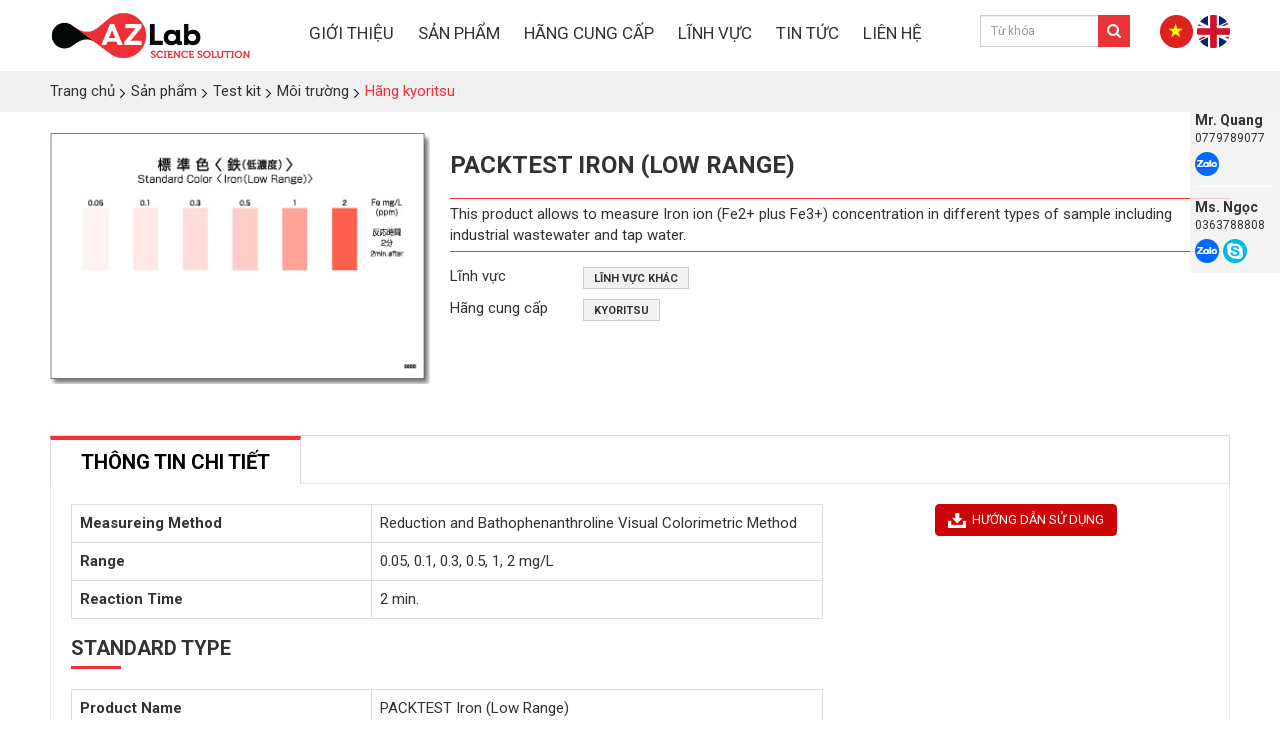

--- FILE ---
content_type: text/html; charset=utf-8
request_url: https://azlab.vn/vi/shops/hang-kyoritsu/packtest-iron-low-range-cai.html
body_size: 8103
content:
<!DOCTYPE html>
<html lang="vi" xmlns="http://www.w3.org/1999/xhtml" prefix="og: http://ogp.me/ns#">
    <head>
<title>PACKTEST Iron &#40;Low Range&#41;</title>
<meta name="description" content="This product allows to measure Iron ion &#40;Fe2+&amp;nbsp;plus Fe3+&#41; concentration in different types of sample including industrial wastewater and tap water." />
<meta name="author" content="AZ LAB (Science Solution)" />
<meta name="copyright" content="AZ LAB (Science Solution) &#91;hotro@ngoisaoso.vn&#93;" />
<meta name="robots" content="index, archive, follow, noodp" />
<meta name="googlebot" content="index,archive,follow,noodp" />
<meta name="msnbot" content="all,index,follow" />
<meta name="generator" content="NSS CMS v2.0" />
<meta name="viewport" content="width=device-width, initial-scale=1" />
<meta http-equiv="content-type" content="text/html; charset=utf-8" />
<meta property="og:title" content="PACKTEST Iron &#40;Low Range&#41;" />
<meta property="og:type" content="website" />
<meta property="og:description" content="This product allows to measure Iron ion &#40;Fe2+&amp;nbsp;plus Fe3+&#41; concentration in different types of sample including industrial wastewater and tap water." />
<meta property="og:site_name" content="AZ LAB &#40;Science Solution&#41;" />
<meta property="og:image" content="https://azlab.vn/uploads/shops/2019_05/fed.jpg" />
<meta property="og:url" content="https://azlab.vn/vi/shops/hang-kyoritsu/packtest-iron-low-range-cai.html" />
<link rel="shortcut icon" href="/uploads/favicon_1.png">
<link rel="canonical" href="https://azlab.vn/vi/shops/hang-kyoritsu/packtest-iron-low-range-cai.html">
<link rel="StyleSheet" href="/themes/default/css/font-awesome.min.css">
<link rel="StyleSheet" href="/themes/ngoisaoso/css/bootstrap.min.css">
<link rel="StyleSheet" href="/themes/ngoisaoso/css/style.css">
<link rel="StyleSheet" href="/themes/ngoisaoso/css/style.responsive.css">
<link rel="StyleSheet" href="/themes/ngoisaoso/css/shops.css">
<link rel="StyleSheet" href="/themes/ngoisaoso/css/hover-min.css">
<link rel="StyleSheet" href="/themes/ngoisaoso/css/animate.min.css">
<link rel="StyleSheet" href="/themes/ngoisaoso/blocks/global.block_facebook_like_box.css">
<link rel="StyleSheet" href="/themes/ngoisaoso/blocks/global.contact_staff.css">
<link rel="stylesheet" href="/themes/ngoisaoso/js/fancybox/source/jquery.fancybox.css?v=2.1.5" type="text/css" media="screen" />
<link href="/themes/ngoisaoso/js/smartmenus/css/sm-core-css.css" rel="stylesheet">
<link href="/themes/ngoisaoso/js/smartmenus/css/sm-blue/sm-blue.css" rel="stylesheet">
<link href="/themes/ngoisaoso/js/smartmenus/addons/bootstrap/jquery.smartmenus.bootstrap.css" rel="stylesheet">
<style type="text/css">
	.bl_fsearch {
		position: relative;
		margin: 0 auto 10px;
		padding: 0;
	}
	.bl_fsearch .form-group {
		position: relative;
		margin: 0;
		padding: 0;
	}
	.bl_fsearch select, .bl_fsearch input {
		padding: 0 10px;
		height: 32px;
		-webkit-border-radius: 0px;
		-moz-border-radius: 0px;
		border-radius: 0px;
	}
	.bl_fsearch button {
		position: absolute;
		top: 0;
		right: 0;
		background: #ec3137;
		border: 0 none;
		color: #fff;
		padding: 0px;
		height: 32px;
		width: 32px;
		line-height: 32px;
	}
	.bl_fsearch .menu_user {
		position: relative;
		width: 100%;
		margin: 6px 0 0;
		padding: 0;
	}
	.bl_fsearch .menu_user a {
		position: relative;
		width: 100%;
		margin: 0;
		padding: 0 5px;
		color: #213d7c;
		line-height: 20px;
		border-right: 1px solid #333;
	}
	.bl_fsearch .menu_user a:last-child {
		border-right: 0;
	}
</style>
    </head>
    <body>

<noscript>
	<div class="alert alert-danger">
		Trình duyệt của bạn đã tắt chức năng hỗ trợ JavaScript.<br />Website chỉ làm việc khi bạn bật nó trở lại.!
	</div>
</noscript>
<header>
	<div class="container">
		<div class="logo">
			<a title="AZ LAB &#40;Science Solution&#41;" href="/vi/"><img src="/uploads/news/topics/logo.png" width="700" height="179" alt="AZ LAB &#40;Science Solution&#41;" /></a>
		</div>
		<div class="headermenu">
<div class="navbar" role="navigation">
    <div class="navbar-header">
        <button type="button" class="navbar-toggle" data-toggle="collapse" data-target=".navbar-collapse">
            <span class="sr-only">Toggle navigation</span>
            <span class="icon-bar"></span>
            <span class="icon-bar"></span>
            <span class="icon-bar"></span>
        </button>
    </div>
    <div class="navbar-collapse collapse">
        <ul id="main-menu" class="sm sm-blue">
            <li  class="" >
                <a  href="/vi/gioi-thieu/" title="GIỚI THIỆU"  >GIỚI THIỆU</a>
            </li>
            <li  class="  dropdown">
                <a  href="/vi/shops/" title="SẢN PHẨM"  class="has-submenu">SẢN PHẨM</a>
<ul>
    <!--<li class="s_description">
        SẢN PHẨM
    </li>-->
    <li>
        <a href="/vi/shops/test-kit/" title="Test kit" >Test kit</a>
    </li>
    <li>
        <a href="/vi/shops/vat-tu-tieu-hao/" title="Vật tư tiêu hao" >Vật tư tiêu hao</a>
<ul>
    <li>
        <a href="/vi/shops/dia-compact-dry/" title="Đĩa compact dry" >Đĩa compact dry</a>
    </li>
    <li>
        <a href="/vi/shops/dung-cu-thuy-tinh-nhua/" title="Dụng cụ thủy tinh, nhựa" >Dụng cụ thủy tinh, nhựa</a>
    </li>
    <li>
        <a href="/vi/shops/giay-loc/" title="Giấy lọc" >Giấy lọc</a>
    </li>
    <li>
        <a href="/vi/shops/que-test-protein-be-mat/" title="Que test protein bề mặt" >Que test protein bề mặt</a>
    </li>
    <li>
        <a href="/vi/shops/vat-tu-khac/" title="Vật tư khác" >Vật tư khác</a>
    </li>
</ul>
    </li>
    <li>
        <a href="/vi/shops/thiet-bi-co-ban/" title="Thiết bị cơ bản" >Thiết bị cơ bản</a>
<ul>
    <li>
        <a href="/vi/shops/noi-hap/" title="Nồi hấp" >Nồi hấp</a>
    </li>
    <li>
        <a href="/vi/shops/tu-am-tu-say/" title="Tủ ấm, tủ sấy" >Tủ ấm, tủ sấy</a>
    </li>
    <li>
        <a href="/vi/shops/may-khuay-tu/" title="Máy khuấy từ" >Máy khuấy từ</a>
    </li>
    <li>
        <a href="/vi/shops/may-lac/" title="Máy lắc" >Máy lắc</a>
    </li>
    <li>
        <a href="/vi/shops/may-dong-hoa/" title="Máy đồng hóa" >Máy đồng hóa</a>
    </li>
    <li>
        <a href="/vi/shops/can-dien-tu/" title="Cân điện tử" >Cân điện tử</a>
    </li>
    <li>
        <a href="/vi/shops/thiet-bi-khac/" title="Thiết bị khác" >Thiết bị khác</a>
    </li>
</ul>
    </li>
    <li>
        <a href="/vi/shops/thiet-bi-chuyen-dung/" title="Thiết bị chuyên dụng" >Thiết bị chuyên dụng</a>
<ul>
    <li>
        <a href="/vi/shops/thiet-bi-chuyen-dung-thuc-pham/" title="Thực phẩm" >Thực phẩm</a>
    </li>
    <li>
        <a href="/vi/shops/thiet-bi-chuyen-dung-thuy-san/" title="Thủy sản" >Thủy sản</a>
    </li>
    <li>
        <a href="/vi/shops/thiet-bi-chuyen-dung-moi-truong/" title="Môi trường" >Môi trường</a>
    </li>
    <li>
        <a href="/vi/shops/thiet-bi-chuyen-dung-nong-nghiep/" title="Nông nghiệp" >Nông nghiệp</a>
    </li>
    <li>
        <a href="/vi/shops/thiet-bi-chuyen-dung-linh-vuc-khac/" title="Lĩnh vực khác" >Lĩnh vực khác</a>
    </li>
</ul>
    </li>
    <li>
        <a href="/vi/shops/hoa-chat/" title="Hóa chất" >Hóa chất</a>
<ul>
    <li>
        <a href="/vi/shops/hoa-chat-phan-tich/" title="Hóa chất phân tích" >Hóa chất phân tích</a>
    </li>
    <li>
        <a href="/vi/shops/hoa-chat-khac/" title="Hóa chất khác" >Hóa chất khác</a>
    </li>
</ul>
    </li>
    <li>
        <a href="/vi/shops/goi-giai-phap/" title="Gói giải pháp" >Gói giải pháp</a>
    </li>
</ul>
            </li>
            <li  class="" >
                <a  href="/vi/shops/group/hang-cung-cap/" title="HÃNG CUNG CẤP"  >HÃNG CUNG CẤP</a>
            </li>
            <li  class="" >
                <a  href="/vi/shops/group/linh-vuc/" title="LĨNH VỰC"  >LĨNH VỰC</a>
            </li>
            <li  class="" >
                <a  href="/vi/news/" title="TIN TỨC"  >TIN TỨC</a>
            </li>
            <li  class="" >
                <a  href="/vi/contact/" title="LIÊN HỆ"  >LIÊN HỆ</a>
            </li>
        </ul>
    </div>
</div>
<!-- SmartMenus jQuery init -->
		</div>
		<div class="headersearch">
<div class="bl_fsearch hidden-xs">
	<form id="search_form_shops" action="/" method="get" role="form" name="frm_search" onsubmit="return onsubmitsearch();">
		<div class="form-group hidden">
			<select name="cata" id="cata" class="form-control input-sm">
				<option value="0">Danh mục</option>
				<option  value="6">Test kit</option>
				<option  value="2">&nbsp;&nbsp;&nbsp;&nbsp;&nbsp;&nbsp;&nbsp;Thủy sản</option>
				<option  value="30">&nbsp;&nbsp;&nbsp;&nbsp;&nbsp;&nbsp;&nbsp;&nbsp;&nbsp;&nbsp;Histamine test</option>
				<option  value="32">&nbsp;&nbsp;&nbsp;&nbsp;&nbsp;&nbsp;&nbsp;&nbsp;&nbsp;&nbsp;Dị ứng</option>
				<option  value="31">&nbsp;&nbsp;&nbsp;&nbsp;&nbsp;&nbsp;&nbsp;&nbsp;&nbsp;&nbsp;Kháng sinh</option>
				<option  value="33">&nbsp;&nbsp;&nbsp;&nbsp;&nbsp;&nbsp;&nbsp;&nbsp;&nbsp;&nbsp;Que test vệ sinh bề mặt</option>
				<option  value="37">&nbsp;&nbsp;&nbsp;&nbsp;&nbsp;&nbsp;&nbsp;Thực phẩm</option>
				<option  value="1">&nbsp;&nbsp;&nbsp;&nbsp;&nbsp;&nbsp;&nbsp;&nbsp;&nbsp;&nbsp;Test Dị ứng</option>
				<option  value="38">&nbsp;&nbsp;&nbsp;&nbsp;&nbsp;&nbsp;&nbsp;&nbsp;&nbsp;&nbsp;Test Histamine &#40;nước mắm, rượu,..&#41;</option>
				<option  value="39">&nbsp;&nbsp;&nbsp;&nbsp;&nbsp;&nbsp;&nbsp;&nbsp;&nbsp;&nbsp;Test vệ sinh bề mặt</option>
				<option  value="41">&nbsp;&nbsp;&nbsp;&nbsp;&nbsp;&nbsp;&nbsp;&nbsp;&nbsp;&nbsp;Test dư lượng kháng sinh</option>
				<option  value="42">&nbsp;&nbsp;&nbsp;&nbsp;&nbsp;&nbsp;&nbsp;&nbsp;&nbsp;&nbsp;Test định danh vi sinh</option>
				<option  value="3">&nbsp;&nbsp;&nbsp;&nbsp;&nbsp;&nbsp;&nbsp;Môi trường</option>
				<option selected="selected" value="34">&nbsp;&nbsp;&nbsp;&nbsp;&nbsp;&nbsp;&nbsp;&nbsp;&nbsp;&nbsp;Hãng kyoritsu</option>
				<option  value="35">&nbsp;&nbsp;&nbsp;&nbsp;&nbsp;&nbsp;&nbsp;&nbsp;&nbsp;&nbsp;Các hãng khác</option>
				<option  value="4">&nbsp;&nbsp;&nbsp;&nbsp;&nbsp;&nbsp;&nbsp;Nông nghiệp</option>
				<option  value="5">&nbsp;&nbsp;&nbsp;&nbsp;&nbsp;&nbsp;&nbsp;Lĩnh vực khác</option>
				<option  value="7">Vật tư tiêu hao</option>
				<option  value="8">&nbsp;&nbsp;&nbsp;&nbsp;&nbsp;&nbsp;&nbsp;Đĩa compact dry</option>
				<option  value="9">&nbsp;&nbsp;&nbsp;&nbsp;&nbsp;&nbsp;&nbsp;Dụng cụ thủy tinh, nhựa</option>
				<option  value="10">&nbsp;&nbsp;&nbsp;&nbsp;&nbsp;&nbsp;&nbsp;Giấy lọc</option>
				<option  value="11">&nbsp;&nbsp;&nbsp;&nbsp;&nbsp;&nbsp;&nbsp;Que test protein bề mặt</option>
				<option  value="12">&nbsp;&nbsp;&nbsp;&nbsp;&nbsp;&nbsp;&nbsp;Vật tư khác</option>
				<option  value="13">Thiết bị cơ bản</option>
				<option  value="14">&nbsp;&nbsp;&nbsp;&nbsp;&nbsp;&nbsp;&nbsp;Nồi hấp</option>
				<option  value="15">&nbsp;&nbsp;&nbsp;&nbsp;&nbsp;&nbsp;&nbsp;Tủ ấm, tủ sấy</option>
				<option  value="16">&nbsp;&nbsp;&nbsp;&nbsp;&nbsp;&nbsp;&nbsp;Máy khuấy từ</option>
				<option  value="17">&nbsp;&nbsp;&nbsp;&nbsp;&nbsp;&nbsp;&nbsp;Máy lắc</option>
				<option  value="18">&nbsp;&nbsp;&nbsp;&nbsp;&nbsp;&nbsp;&nbsp;Máy đồng hóa</option>
				<option  value="19">&nbsp;&nbsp;&nbsp;&nbsp;&nbsp;&nbsp;&nbsp;Cân điện tử</option>
				<option  value="43">&nbsp;&nbsp;&nbsp;&nbsp;&nbsp;&nbsp;&nbsp;Kính hiển vi</option>
				<option  value="44">&nbsp;&nbsp;&nbsp;&nbsp;&nbsp;&nbsp;&nbsp;Máy dập mẫu</option>
				<option  value="45">&nbsp;&nbsp;&nbsp;&nbsp;&nbsp;&nbsp;&nbsp;Máy cất nước</option>
				<option  value="46">&nbsp;&nbsp;&nbsp;&nbsp;&nbsp;&nbsp;&nbsp;Tủ an toàn sinh học</option>
				<option  value="47">&nbsp;&nbsp;&nbsp;&nbsp;&nbsp;&nbsp;&nbsp;Tủ hút khí độc</option>
				<option  value="20">&nbsp;&nbsp;&nbsp;&nbsp;&nbsp;&nbsp;&nbsp;Thiết bị khác</option>
				<option  value="21">Thiết bị chuyên dụng</option>
				<option  value="22">&nbsp;&nbsp;&nbsp;&nbsp;&nbsp;&nbsp;&nbsp;Thực phẩm</option>
				<option  value="23">&nbsp;&nbsp;&nbsp;&nbsp;&nbsp;&nbsp;&nbsp;Thủy sản</option>
				<option  value="24">&nbsp;&nbsp;&nbsp;&nbsp;&nbsp;&nbsp;&nbsp;Môi trường</option>
				<option  value="25">&nbsp;&nbsp;&nbsp;&nbsp;&nbsp;&nbsp;&nbsp;Nông nghiệp</option>
				<option  value="26">&nbsp;&nbsp;&nbsp;&nbsp;&nbsp;&nbsp;&nbsp;Lĩnh vực khác</option>
				<option  value="27">Hóa chất</option>
				<option  value="28">&nbsp;&nbsp;&nbsp;&nbsp;&nbsp;&nbsp;&nbsp;Hóa chất phân tích Kikoman</option>
				<option  value="29">&nbsp;&nbsp;&nbsp;&nbsp;&nbsp;&nbsp;&nbsp;Hóa chất Thermo Fisher</option>
				<option  value="48">&nbsp;&nbsp;&nbsp;&nbsp;&nbsp;&nbsp;&nbsp;Hoá chất Merck-Đức</option>
				<option  value="49">&nbsp;&nbsp;&nbsp;&nbsp;&nbsp;&nbsp;&nbsp;Hoá chất Fluka Hydranal</option>
				<option  value="36">Gói giải pháp</option>
			</select>
		</div>
		<div class="form-group">
			<input id="keyword" type="text" value="" name="keyword" class="form-control input-sm" placeholder="Từ khóa">
			<button type="button" name="submit" id="submit" value="Tìm kiếm" onclick="onsubmitsearch('shops')">
				<i class="fa fa-search" aria-hidden="true"></i>
			</button>
		</div>
		<!--
		<div class="form-group">
		<label>Giá từ</label>
		<input id="price1" type="text" value="" name="price1"
		class="form-control input-sm">
		</div>
		<div class="form-group">
		<label>Đến</label>
		<input id="price2" type="text" value="" name="price2"
		class="form-control input-sm">
		</div>
		<div class="form-group">
		<label>Tiền tệ</label>
		<select name="typemoney" id="typemoney" class="form-control input-sm">
		<option value="0"></option>-->
		<!--<option  value="USD">US Dollar</option>-->
		<!--<option  value="VND">Vietnam Dong</option>-->
		<!--</select>
		</div>-->
	</form>
</div>
		</div>
		<div class="language">
			<a href="/vi/" title="Tiếng Việt"><img src="/themes/ngoisaoso/images/flag_vietnamese.png"></a>
			<a href="/en/" title="English"><img src="/themes/ngoisaoso/images/flag_english.png"></a>
		</div>
	</div>
</header>

<div class="contact_staff">
		<div class="item">
				<a href="tel:0779789077" title=""><h4>Mr. Quang</h4></a>
		<div class="s_phone"><a href="tel:0779789077" title="">0779789077</a></div>
				<div class="s_zalo"><a href="http://zalo.me/0902992071" title="Zalo"><img src="/themes/ngoisaoso/images/zalo-icon.png"></a></div>
	</div>
	<div class="item">
				<a href="tel:0363788808" title=""><h4>Ms. Ngọc</h4></a>
		<div class="s_phone"><a href="tel:0363788808" title="">0363788808</a></div>
				<div class="s_zalo"><a href="http://zalo.me/0363788808" title="Zalo"><img src="/themes/ngoisaoso/images/zalo-icon.png"></a></div>
				<div class="s_skype"><a href="skype:tonhunguyen13" title="Skype"><img src="/themes/ngoisaoso/images/skype-icon.png"></a></div>
	</div>
</div>
<main>
	<nav class="third-nav">
		<div class="breadcrumbs-wrap">
			<div class="container">
				<ul class="breadcrumbs">
					<li itemscope itemtype="http://data-vocabulary.org/Breadcrumb">
						<a href="/vi/" itemprop="url" title="Trang chủ"><span itemprop="title">Trang chủ</span></a>
					</li>
					<li itemscope itemtype="http://data-vocabulary.org/Breadcrumb">
						<a href="/vi/shops/" itemprop="url" title="Sản phẩm"><span class="txt" itemprop="title">Sản phẩm</span></a>
					</li>
					<li itemscope itemtype="http://data-vocabulary.org/Breadcrumb">
						<a href="/vi/shops/test-kit/" itemprop="url" title="Test kit"><span class="txt" itemprop="title">Test kit</span></a>
					</li>
					<li itemscope itemtype="http://data-vocabulary.org/Breadcrumb">
						<a href="/vi/shops/test-kit-moi-truong/" itemprop="url" title="Môi trường"><span class="txt" itemprop="title">Môi trường</span></a>
					</li>
					<li itemscope itemtype="http://data-vocabulary.org/Breadcrumb">
						<a href="/vi/shops/hang-kyoritsu/" itemprop="url" title="Hãng kyoritsu"><span class="txt" itemprop="title">Hãng kyoritsu</span></a>
					</li>
				</ul>
			</div>
		</div>
	</nav>
<div class="clearfix">
</div>
<div class="container">
</div>
<div class="container">
<!--config http://www.elevateweb.co.uk/image-zoom/examples -->
<div id="fb-root"></div>
<div itemscope itemtype="http://schema.org/Product" style="display: none">
	<span itemprop="name">PACKTEST Iron &#40;Low Range&#41;</span>
	<img itemprop="image" src="https://azlab.vn/assets/shops/2019_05/fed.jpg" alt="PACKTEST Iron &#40;Low Range&#41;" />
	<span itemprop="description">This product allows to measure Iron ion (Fe2+&nbsp;plus Fe3+) concentration in different types of sample including industrial wastewater and tap water.</span>
	<span itemprop="mpn">S000114</span>
	<span itemprop="offers" itemscope itemtype="http://schema.org/Offer"> <span itemprop="category">Hãng kyoritsu</span>  <span itemprop="availability">Số lượng: 0 cái</span> </span>
</div>
<div id="detail">
	<div class="p_top">
		<div class="row">
			<div class="col-xs-24 col-sm-8">
				<div class="s_image">
					<div class="image_popup">
						<a href="/uploads/shops/2019_05/fed.jpg" class="fancybox-thumb" rel="fancybox-thumb" ><img src="/uploads/shops/2019_05/fed.jpg" alt="" /></a>
					</div>
				</div>
			</div>
			<div class="col-xs-24 col-sm-16">
				<div class="product_info">
					<h1>PACKTEST Iron &#40;Low Range&#41;</h1>
					<div class="p_price">
					</div>
					<ul>
						<li>
							This product allows to measure Iron ion (Fe2+&nbsp;plus Fe3+) concentration in different types of sample including industrial wastewater and tap water.
						</li>
					</ul>
					<div class="clearfix"></div>
					<div class="info_order">
					</div>
				</div>
				<div class="product_info">
					<div class="info_group">
						<div class="filter_product">
							<div class="row">
								<div class="col-xs-8 col-sm-4" style="margin-top: 4px">
									Lĩnh vực
								</div>
								<div class="col-xs-16 col-sm-20 itemsgroup" data-groupid="58" data-header="Lĩnh vực">
									<label class="label_group"><a href="/vi/shops/group/linh-vuc-khac/" title="Lĩnh vực khác">Lĩnh vực khác</a></label>
								</div>
							</div>
							<div class="row">
								<div class="col-xs-8 col-sm-4" style="margin-top: 4px">
									Hãng cung cấp
								</div>
								<div class="col-xs-16 col-sm-20 itemsgroup" data-groupid="59" data-header="Hãng cung cấp">
									<label class="label_group"><a href="/vi/shops/group/kyoritsu/" title="Kyoritsu">Kyoritsu</a></label>
								</div>
							</div>
						</div>
						<span id="group_error">&nbsp;</span>
					</div>
					<div class="i_social">
						<span class="i_facebook"> <div class="fb-like" data-href="https://azlab.vn/vi/shops/hang-kyoritsu/packtest-iron-low-range-cai.html" data-colorscheme="light" data-layout="button_count" data-action="like" data-show-faces="true" data-send="false" data-share="true"></div> </span>
						<span class="i_gplus"><div class="g-plusone" data-size="medium"></div> </span>
						<div class="clearfix"></div>
					</div>
				</div>
			</div>
		</div>
	</div>
	<div class="p_content">
		<div role="tabpanel" class="tabs">
			<ul class="nav nav-tabs" role="tablist">
				<li role="presentation" class="active">
					<a href="#content_detail-1" aria-controls="content_detail-1" role="tab" data-toggle="tab">   <!--<em class="fa fa-bars">&nbsp;</em>-->  <span>Thông tin chi tiết</span> </a>
				</li>
			</ul>
			<div class="tab-content">
				<div role="tabpanel" class="tab-pane fade active in" id="content_detail-1">
					<div class="row clearfix"><div class="col-md-16 col-xs-24"><div><table border="0" cellpadding="0" cellspacing="0" class="table table-bordered table-hover" style="width:100%;">	<tbody>		<tr>			<th abbr="Measurement Metod" style="width: 40%;">Measureing Method</th>			<td>Reduction and Bathophenanthroline Visual Colorimetric Method</td>		</tr>		<tr>			<th abbr="Range">Range</th>			<td>0.05, 0.1, 0.3, 0.5, 1, 2 mg/L</td>		</tr>		<tr>			<th abbr="Reaction Time">Reaction Time</th>			<td>2 min.</td>		</tr>	</tbody></table></div><div><h2>Standard Type</h2><table border="0" cellpadding="0" cellspacing="0" class="table table-bordered table-hover" style="width:100%;">	<tbody>		<tr>			<th abbr="Product Name" style="width: 40%;">Product Name</th>			<td>PACKTEST Iron (Low Range)</td>		</tr>		<tr>			<th abbr="Model">Model</th>			<td>WAK-Fe(D)</td>		</tr>		<tr>			<th abbr="Quantity (pcs./box)">Quantity (pcs./box)</th>			<td>50</td>		</tr>		<tr>			<th abbr="Outer Box Size">Outer Box Size</th>			<td>165L × 110W × 65H mm</td>		</tr>		<tr>			<th abbr="Total Weight">Total Weight</th>			<td>approx. 140 g</td>		</tr>	</tbody></table></div><div><h2>Economy Package</h2><table border="0" cellpadding="0" cellspacing="0" class="table table-bordered table-hover" style="width:100%;">	<tbody>		<tr>			<th abbr="Product Name" style="width: 40%;">Product Name</th>			<td>PACKTEST Economy Package Iron (Low Range)</td>		</tr>		<tr>			<th abbr="Model">Model</th>			<td>KR-Fe(D)</td>		</tr>		<tr>			<th abbr="Quantity (pcs./box)">Quantity (pcs./box)</th>			<td>50</td>		</tr>		<tr>			<th abbr="Outer Box Size">Outer Box Size</th>			<td>130L × 165W × 110H mm</td>		</tr>		<tr>			<th abbr="Total Weight">Total Weight</th>			<td>approx. 325 g</td>		</tr>	</tbody></table></div><div><h2>10 Tests Package</h2><table border="0" cellpadding="0" cellspacing="0" class="table table-bordered table-hover" style="width:100%;">	<tbody>		<tr>			<th abbr="Product Name" style="width: 40%;">Product Name</th>			<td>PACKTEST 10 Tests Package Iron (Low Range)</td>		</tr>		<tr>			<th abbr="Model">Model</th>			<td>ZAK-Fe(D)</td>		</tr>		<tr>			<th abbr="Quantity (pcs./box)">Quantity (pcs./box)</th>			<td>10</td>		</tr>		<tr>			<th abbr="Outer Box Size">Outer Box Size</th>			<td>26L × 110W × 162H mm</td>		</tr>		<tr>			<th abbr="Total Weight">Total Weight</th>			<td>approx. 56g</td>		</tr>	</tbody></table></div></div><div class="col-md-8 col-xs-24"><div style="text-align: center;"><a class="btn btn-primary" href="https://kyoritsu-lab.co.jp/english/seihin/list/instructions/wak-kr-fed-e.pdf"><img alt="download icon" height="15" src="/uploads/shops/2019_05/download-icon.png" width="18" />&nbsp;&nbsp;HƯỚNG DẪN SỬ DỤNG</a></div></div></div>
				</div>
			</div>
		</div>
		<div class="clearfix"></div>
	</div>
	<div class="s_listp">
		<h3 class="ititle">Sản phẩm cùng loại</h3>
		<div class="icontent">
<div id="category">
	<div class="grid_item">
		<div class="row clearfix">
			<div class="col-xs-12 col-sm-12 col-md-6">
				<div class="item">
					<div class="s_image">
						<a href="/vi/shops/hang-kyoritsu/test-kiem-tra-nhanh-kyoritsu-nhat-ban-packtest-kyoritsu.html" title="Test kiểm tra nhanh Kyoritsu Nhật Bản | PACKTEST Kyoritsu"><img src="/assets/shops/2019_06/kiem-nhanh-chi-tieu-trong-nuoc-kyoritsu.png" alt="Test kiểm tra nhanh Kyoritsu Nhật Bản | PACKTEST Kyoritsu"></a>
					</div>
					<div class="s_overlay">
					</div>
					<div class="s_content">
						<h4><a href="/vi/shops/hang-kyoritsu/test-kiem-tra-nhanh-kyoritsu-nhat-ban-packtest-kyoritsu.html" title="Test kiểm tra nhanh Kyoritsu Nhật Bản | PACKTEST Kyoritsu">Test kiểm tra nhanh Kyoritsu Nhật Bản |...</a></h4>
						<div class="clearfix">
						</div>
					</div>
				</div>
			</div>
			<div class="col-xs-12 col-sm-12 col-md-6">
				<div class="item">
					<div class="s_image">
						<a href="/vi/shops/hang-kyoritsu/may-quang-pho-kiem-tra-nhanh-histamine-kyoritsu.html" title="Máy quang phổ kiểm tra nhanh Histamine | Kyoritsu"><img src="/assets/shops/2019_06/img_products_rgb.jpg" alt="Máy quang phổ kiểm tra nhanh Histamine | Kyoritsu"></a>
					</div>
					<div class="s_overlay">
					</div>
					<div class="s_content">
						<h4><a href="/vi/shops/hang-kyoritsu/may-quang-pho-kiem-tra-nhanh-histamine-kyoritsu.html" title="Máy quang phổ kiểm tra nhanh Histamine | Kyoritsu">Máy quang phổ kiểm tra nhanh Histamine |...</a></h4>
						<div class="clearfix">
						</div>
					</div>
				</div>
			</div>
			<div class="col-xs-12 col-sm-12 col-md-6">
				<div class="item">
					<div class="s_image">
						<a href="/vi/shops/hang-kyoritsu/bo-dung-cu-kiem-tra-bac-ag-packtest-silver-kyoritsu.html" title="Bộ dụng cụ kiểm tra Bạc Ag | PACKTEST Silver | Kyoritsu"><img src="/assets/shops/2019_05/ag.jpg" alt="Bộ dụng cụ kiểm tra Bạc Ag | PACKTEST Silver | Kyoritsu"></a>
					</div>
					<div class="s_overlay">
					</div>
					<div class="s_content">
						<h4><a href="/vi/shops/hang-kyoritsu/bo-dung-cu-kiem-tra-bac-ag-packtest-silver-kyoritsu.html" title="Bộ dụng cụ kiểm tra Bạc Ag | PACKTEST Silver | Kyoritsu">Bộ dụng cụ kiểm tra Bạc Ag | PACKTEST...</a></h4>
						<div class="clearfix">
						</div>
					</div>
				</div>
			</div>
			<div class="col-xs-12 col-sm-12 col-md-6">
				<div class="item">
					<div class="s_image">
						<a href="/vi/shops/hang-kyoritsu/packtest-aluminum-cai.html" title="PACKTEST Aluminum"><img src="/assets/shops/2019_05/al.jpg" alt="PACKTEST Aluminum"></a>
					</div>
					<div class="s_overlay">
					</div>
					<div class="s_content">
						<h4><a href="/vi/shops/hang-kyoritsu/packtest-aluminum-cai.html" title="PACKTEST Aluminum">PACKTEST Aluminum</a></h4>
						<div class="clearfix">
						</div>
					</div>
				</div>
			</div>
		</div>
	</div>
</div>

<div class="modal fade" id="idmodals" tabindex="-1" role="dialog" aria-labelledby="myModalLabel" aria-hidden="true">
	<div class="modal-dialog">
		<div class="modal-content">
			<div class="modal-header">
				<button type="button" class="close" data-dismiss="modal" aria-hidden="true">
					&times;
				</button>
				<h4 class="modal-title">Đặt hàng</h4>
			</div>
			<div class="modal-body">
				<em class="fa fa-spinner fa-spin">&nbsp;</em>
			</div>
		</div>
	</div>
</div>

<div class="msgshow" id="msgshow">
	&nbsp;
</div>

		</div>
	</div>
</div>
<div class="modal fade" id="idmodals" tabindex="-1" role="dialog" aria-labelledby="myModalLabel" aria-hidden="true">
	<div class="modal-dialog">
		<div class="modal-content">
			<div class="modal-header">
				<button type="button" class="close" data-dismiss="modal" aria-hidden="true">
					&times;
				</button>
				&nbsp;
			</div>
			<div class="modal-body">
				<p class="text-center">
					<em class="fa fa-spinner fa-spin fa-3x">&nbsp;</em>
				</p>
			</div>
		</div>
	</div>
</div>
<div class="msgshow" id="msgshow"></div>
</div>
<div class="clearfix">
</div>
<div class="container">
</div>
</main>
<footer>
	<div class="container">
		<div class="row clearfix">
			<div class="col-xs-24 col-sm-12 col-md-8 col-lg-8">
				<div class="copyright">
					<img class="footer_logo" src="/uploads/news/topics/logo.png" alt="AZ LAB &#40;Science Solution&#41;" />
<h3>CÔNG TY TNHH AZ LAB</h3><p><strong>Địa chỉ: </strong>82A-82B Dân Tộc, P. Tân Sơn Nhì, Quận Tân Phú,&nbsp; TP. HCM</p><p><strong>Hotline: </strong>0902.680.386</p><p><strong>Email</strong>: azlab@azlab.vn</p><hr  /><p><strong>GPKD</strong> số 0315702789 cấp tại<strong> </strong>Tp. Hồ Chí Minh</p><hr  />

					<div class="info">
						© 2019 <strong>AZ LAB</strong>. All Rights Reserved.
					</div>
				</div>
			</div>
			<div class="col-xs-24 col-sm-12 col-md-8 col-lg-8">
<div class="footer-menu">
    <ul class="">
        <li>
            <a title="Sản phẩm" href="/vi/shops/">Sản phẩm</a>
            <ul>
<li>
    <a title="Test kit" href="/vi/shops/test-kit/" >Test kit</a>
</li>

<li>
    <a title="Vật tư tiêu hao" href="/vi/shops/vat-tu-tieu-hao/" >Vật tư tiêu hao</a>
</li>

<li>
    <a title="Thiết bị cơ bản" href="/vi/shops/thiet-bi-co-ban/" >Thiết bị cơ bản</a>
</li>

<li>
    <a title="Thiết bị chuyên dụng" href="/vi/shops/thiet-bi-chuyen-dung/" >Thiết bị chuyên dụng</a>
</li>

<li>
    <a title="Hóa chất" href="/vi/shops/hoa-chat/" >Hóa chất</a>
</li>

            </ul>
        </li>
        <li>
            <a title="Điều khoản, chính sách" href="/vi/page/">Điều khoản, chính sách</a>
            <ul>
<li>
    <a title="Điều Khoản &amp; Điều Kiện" href="/vi/page/Dieu-Khoan-Dieu-Kien.html" >Điều Khoản & Điều Kiện</a>
</li>

<li>
    <a title="Chính Sách Bảo Mật" href="/vi/page/Chinh-Sach-Bao-Mat.html" >Chính Sách Bảo Mật</a>
</li>

<li>
    <a title="Cam kết chất lượng" href="/vi/page/Cam-ket-chat-luong.html" >Cam kết chất lượng</a>
</li>

            </ul>
        </li>
    </ul>
</div>
			</div>
			<div class="col-xs-24 col-sm-24 col-md-8 col-lg-8">
	<div class="show_facebook">
		<iframe src="//www.facebook.com/plugins/likebox.php?href=https://www.facebook.com/azlabsolutions/&amp;width=376&amp;height=250&amp;colorscheme=light&amp;show_faces=true&amp;border_color&amp;locale=vi_VN&amp;stream=false&amp;header=true" scrolling="no" frameborder="0" style="border:none; overflow:hidden; width:376px; height:250px;" allowTransparency="true" ></iframe>
	</div>
			</div>
		</div>
	</div>
</footer>
<a id="back-to-top" href="#"><i class="fa fa-angle-up" aria-hidden="true"></i></a>
 <!-- SiteModal Required!!! -->
<div id="sitemodal" class="modal fade" role="dialog">
	<div class="modal-dialog">
		<div class="modal-content">
			<div class="modal-body">
				<em class="fa fa-spinner fa-spin">&nbsp;</em>
			</div>
			<button type="button" class="close" data-dismiss="modal">
				<span class="fa fa-times"></span>
			</button>
		</div>
	</div>
</div>
        <div id="timeoutsess" class="chromeframe">
            Bạn đã không sử dụng Site, <a onclick="timeoutsesscancel();" href="#">Bấm vào đây để duy trì trạng thái đăng nhập</a>. Thời gian chờ: <span id="secField"> 60 </span> giây
        </div>
        <div id="openidResult" class="nv-alert" style="display:none"></div>
        <div id="openidBt" data-result="" data-redirect=""></div>
<div id="fb-root"></div>
		<div style="position:fixed; z-index:9999999; right:10px; bottom:10px;" class="fb-page" data-tabs="messages"
		data-href="https&#x3A;&#x002F;&#x002F;www.facebook.com&#x002F;aztestkit" data-width="250" data-height="300"
		data-small-header="false" data-adapt-container-width="true" data-hide-cover="false" data-show-facepile="true" data-show-posts="false"></div>
<script src="/assets/js/jquery/jquery.min.js"></script>
<script
                >var nv_base_siteurl="/",nv_lang_data="vi",nv_lang_interface="vi",nv_name_variable="nv",nv_fc_variable="op",nv_lang_variable="language",nv_module_name="shops",nv_func_name="detail",nv_is_user=0, nv_my_ofs=7,nv_my_abbr="ICT",nv_cookie_prefix="nv4",nv_check_pass_mstime=1738000,nv_area_admin=0,nv_safemode=0,theme_responsive=1;
            </script>
<script
                 src="/assets/js/language/vi.js">
            </script>
<script
                 src="/assets/js/global.js">
            </script>
<script
                 src="/themes/ngoisaoso/js/shops.js">
            </script>
<script
                 src="/themes/ngoisaoso/js/main.js">
            </script>
<script>
	$(function() {
		$('#main-menu').smartmenus({
			subMenusMinWidth:	'15em',
			subMenusMaxWidth:	'25em',
			subMenusSubOffsetX : 6,
			subMenusSubOffsetY : -8
		});
	}); 
</script>
<script type="text/javascript" src="/themes/ngoisaoso/js/fancybox/lib/jquery.mousewheel-3.0.6.pack.js"></script>
<script type="text/javascript" src="/themes/ngoisaoso/js/fancybox/source/jquery.fancybox.pack.js?v=2.1.5"></script>
<script>
	$(document).ready(function() {
		$(".fancybox-thumb").fancybox({
			prevEffect : 'none',
			nextEffect : 'none',
			helpers : {
				title : {
					type : 'outside'
				},
				overlay : {
					locked : false
				},
				thumbs : {
					width : 50,
					height : 50
				}
			}
		});
	}); 
</script>
<script type="text/javascript" data-show="after">
	( function(d, s, id) {
			var js,
			    fjs = d.getElementsByTagName(s)[0];
			if (d.getElementById(id))
				return;
			js = d.createElement(s);
			js.id = id;
			js.src = "//connect.facebook.net/vi_VN/all.js#xfbml=1&appId=";
			fjs.parentNode.insertBefore(js, fjs);
		}(document, 'script', 'facebook-jssdk')); 
</script>
<script type="text/javascript" data-show="after">
						window.___gcfg = {
							lang : nv_lang_data
						};
						(function() {
							var po = document.createElement('script');
							po.type = 'text/javascript';
							po.async = true;
							po.src = 'https://apis.google.com/js/plusone.js';
							var s = document.getElementsByTagName('script')[0];
							s.parentNode.insertBefore(po, s);
						})();
					</script>
<script type="text/javascript" data-show="after">
	$(function() {
		$('#click_print').click(function(event) {
			var href = $(this).attr("href");
			event.preventDefault();
			nv_open_browse(href, '', 640, 500, 'resizable=no,scrollbars=yes,toolbar=no,location=no,status=no');
			return false;
		});
	}); 
</script>
<script type="text/javascript" data-show="after">
	$('.open_modal').click(function(e) {
		e.preventDefault();
		$('#idmodals .modal-body').html('<img src="' + $(this).data('src') + '" alt="" class="img-responsive" />');
		$('#idmodals').modal('show');
	}); 
</script>
<script type="text/javascript">
		var detail_error_group = 'Vui lòng chọn';
	function check_quantity( _this ){
	$('input[name="'+_this.attr('name')+'"]').parent().css('border-color', '#ccc');
	if( _this.is(':checked') )
	{
	_this.parent().css('border-color', '#649428');
	}
	$('#group_error').css( 'display', 'none' );
	}</script>
<script src="/themes/ngoisaoso/js/bootstrap.min.js"></script>
<script type="text/javascript" src="/themes/ngoisaoso/js/smartmenus/jquery.smartmenus.js"></script>
<script type="text/javascript" src="/themes/ngoisaoso/js/smartmenus/addons/bootstrap/jquery.smartmenus.bootstrap.js"></script>
<script>(function(d, s, id) {
		var js, fjs = d.getElementsByTagName(s)[0];
		if (d.getElementById(id)) return;
		js = d.createElement(s); js.id = id;
		js.src = "//connect.facebook.net/vi_VN/sdk.js#xfbml=1&version=v2.5";
		fjs.parentNode.insertBefore(js, fjs);
		}(document, 'script', 'facebook-jssdk'));</script>

</body>
</html>

--- FILE ---
content_type: text/html; charset=utf-8
request_url: https://accounts.google.com/o/oauth2/postmessageRelay?parent=https%3A%2F%2Fazlab.vn&jsh=m%3B%2F_%2Fscs%2Fabc-static%2F_%2Fjs%2Fk%3Dgapi.lb.en.2kN9-TZiXrM.O%2Fd%3D1%2Frs%3DAHpOoo_B4hu0FeWRuWHfxnZ3V0WubwN7Qw%2Fm%3D__features__
body_size: 162
content:
<!DOCTYPE html><html><head><title></title><meta http-equiv="content-type" content="text/html; charset=utf-8"><meta http-equiv="X-UA-Compatible" content="IE=edge"><meta name="viewport" content="width=device-width, initial-scale=1, minimum-scale=1, maximum-scale=1, user-scalable=0"><script src='https://ssl.gstatic.com/accounts/o/2580342461-postmessagerelay.js' nonce="585KJ-CnPel8T66-9yUMZQ"></script></head><body><script type="text/javascript" src="https://apis.google.com/js/rpc:shindig_random.js?onload=init" nonce="585KJ-CnPel8T66-9yUMZQ"></script></body></html>

--- FILE ---
content_type: text/css
request_url: https://azlab.vn/themes/ngoisaoso/blocks/global.contact_staff.css
body_size: 183
content:
.contact_staff {
	position: fixed;
	top: 100px;
	right: 0;
	display: block;
	width: 90px;
	padding: 10px 5px;
	margin: 0;
	z-index: 99999;
	background-color: rgba(242,242,242,0.8);
	-webkit-border-top-left-radius: 5px;
	-webkit-border-bottom-left-radius: 5px;
	-moz-border-radius-topleft: 5px;
	-moz-border-radius-bottomleft: 5px;
	border-top-left-radius: 5px;
	border-bottom-left-radius: 5px;
}
.contact_staff .item {
	position: relative;
	display: block;
	padding: 0 0 10px;
	margin: 0 0 10px;
	border-bottom: 1px solid #fff;
}
.contact_staff .item:last-child {
	border-bottom: 0;
	padding: 0;
	margin: 0px;
}
.contact_staff .item h4 {
	position: relative;
	display: block;
	padding: 0;
	margin: 0;
	font-size: 14px;
}
.contact_staff .item .s_phone {
	position: relative;
	display: block;
	padding: 0;
	margin: 0 0 5px;
	font-size: 12px;
}
.contact_staff .item .s_zalo {
	position: relative;
	display: inline-block;
	padding: 0;
	margin: 0;
}
.contact_staff .item .s_skype {
	position: relative;
	display: inline-block;
	padding: 0;
	margin: 0;
}
@media (max-width: 767px) {
	.contact_staff {
		top: unset;
		right: 0;
		width: 100%;
		padding: 5px;
		margin: 0;
		left: 0;
		bottom: 0;
		display: table;
		table-layout: fixed;
	}
	.contact_staff .item {
		display: table-cell;
		width: auto;
		text-align: center;
		padding: 0;
		margin: 0;
	}
	.contact_staff .item .s_phone {
		display: none;
	}
}

--- FILE ---
content_type: text/css
request_url: https://azlab.vn/themes/ngoisaoso/js/smartmenus/css/sm-blue/sm-blue.css
body_size: 1581
content:
.sm-blue {
	background: transparent;
}
.sm-blue a, .sm-blue a:hover, .sm-blue a:focus, .sm-blue a:active {
	padding: 10px 20px;
	/* make room for the toggle button (sub indicator) */
	padding-right: 58px;
	font-size: 17px;
	text-decoration: none;
}
.sm-blue a.current {

	color: white;
}
.sm-blue a.disabled {
	color: #ef3035;
}
.sm-blue a span.sub-arrow {
	position: absolute;
	top: 50%;
	margin-top: -17px;
	left: auto;
	right: 4px;
	width: 34px;
	height: 34px;
	overflow: hidden;
	font: bold 16px/34px monospace !important;
	text-align: center;
	text-shadow: none;
	background: rgba(0, 0, 0, 0.1);
	-webkit-border-radius: 4px;
	-moz-border-radius: 4px;
	-ms-border-radius: 4px;
	-o-border-radius: 4px;
	border-radius: 4px;
	display: none;
}
.sm-blue a.highlighted span.sub-arrow:before {
	display: block;
	content: '-';
}
.sm-blue > li:first-child > a, .sm-blue > li:first-child > :not(ul) a {

}
.sm-blue > li:last-child > a, .sm-blue > li:last-child > *:not(ul) a, .sm-blue > li:last-child > ul, .sm-blue > li:last-child > ul > li:last-child > a, .sm-blue > li:last-child > ul > li:last-child > *:not(ul) a, .sm-blue > li:last-child > ul > li:last-child > ul, .sm-blue > li:last-child > ul > li:last-child > ul > li:last-child > a, .sm-blue > li:last-child > ul > li:last-child > ul > li:last-child > *:not(ul) a, .sm-blue > li:last-child > ul > li:last-child > ul > li:last-child > ul, .sm-blue > li:last-child > ul > li:last-child > ul > li:last-child > ul > li:last-child > a, .sm-blue > li:last-child > ul > li:last-child > ul > li:last-child > ul > li:last-child > *:not(ul) a, .sm-blue > li:last-child > ul > li:last-child > ul > li:last-child > ul > li:last-child > ul, .sm-blue > li:last-child > ul > li:last-child > ul > li:last-child > ul > li:last-child > ul > li:last-child > a, .sm-blue > li:last-child > ul > li:last-child > ul > li:last-child > ul > li:last-child > ul > li:last-child > *:not(ul) a, .sm-blue > li:last-child > ul > li:last-child > ul > li:last-child > ul > li:last-child > ul > li:last-child > ul {
}
.sm-blue > li:last-child > a.highlighted, .sm-blue > li:last-child > *:not(ul) a.highlighted, .sm-blue > li:last-child > ul > li:last-child > a.highlighted, .sm-blue > li:last-child > ul > li:last-child > *:not(ul) a.highlighted, .sm-blue > li:last-child > ul > li:last-child > ul > li:last-child > a.highlighted, .sm-blue > li:last-child > ul > li:last-child > ul > li:last-child > *:not(ul) a.highlighted, .sm-blue > li:last-child > ul > li:last-child > ul > li:last-child > ul > li:last-child > a.highlighted, .sm-blue > li:last-child > ul > li:last-child > ul > li:last-child > ul > li:last-child > *:not(ul) a.highlighted, .sm-blue > li:last-child > ul > li:last-child > ul > li:last-child > ul > li:last-child > ul > li:last-child > a.highlighted, .sm-blue > li:last-child > ul > li:last-child > ul > li:last-child > ul > li:last-child > ul > li:last-child > *:not(ul) a.highlighted {

}
.sm-blue ul {
	background: white;
}
.sm-blue ul ul {
	background: rgba(102, 102, 102, 0.1);
}
.sm-blue ul a, .sm-blue ul a:hover, .sm-blue ul a:focus, .sm-blue ul a:active {
	background: transparent;
	color: #222;
	font-size: 16px;
	text-shadow: none;
	border-left: 8px solid transparent;
}
.sm-blue ul a.current {
	color: white;
}
.sm-blue ul a.disabled {
	color: #b3b3b3;
}
.sm-blue ul ul a, .sm-blue ul ul a:hover, .sm-blue ul ul a:focus, .sm-blue ul ul a:active {
	border-left: 16px solid transparent;
}
.sm-blue ul ul ul a, .sm-blue ul ul ul a:hover, .sm-blue ul ul ul a:focus, .sm-blue ul ul ul a:active {
	border-left: 24px solid transparent;
}
.sm-blue ul ul ul ul a, .sm-blue ul ul ul ul a:hover, .sm-blue ul ul ul ul a:focus, .sm-blue ul ul ul ul a:active {
	border-left: 32px solid transparent;
}
.sm-blue ul ul ul ul ul a, .sm-blue ul ul ul ul ul a:hover, .sm-blue ul ul ul ul ul a:focus, .sm-blue ul ul ul ul ul a:active {
	border-left: 40px solid transparent;
}
.sm-blue ul li {
	border-top: 1px solid rgba(0, 0, 0, 0.05);
}
.sm-blue ul li:first-child {
	border-top: 0;
}
.sm-blue ul li.s_description {
	padding: 10px;
	width: 100%;
	max-width: 100%;
}

@media (min-width: 768px) {
	/* Switch to desktop layout
	 -----------------------------------------------
	 These transform the menu tree from
	 collapsible to desktop (navbar + dropdowns)
	 -----------------------------------------------*/
	/* start... (it's not recommended editing these rules) */
	.sm-blue ul {
		position: absolute;
	}

	.sm-blue li {
		float: left;
	}

	.sm-blue.sm-rtl li {
		float: right;
	}

	.sm-blue ul li, .sm-blue.sm-rtl ul li, .sm-blue.sm-vertical li {
		float: none;
	}

	.sm-blue a {
		white-space: nowrap;
	}

	.sm-blue ul a, .sm-blue.sm-vertical a {
		white-space: normal;
	}

	.sm-blue .sm-nowrap > li > a, .sm-blue .sm-nowrap > li > :not(ul) a {
		white-space: nowrap;
	}

	/* ...end */
	.sm-blue {

	}
	.sm-blue a, .sm-blue a:hover, .sm-blue a:focus, .sm-blue a:active, .sm-blue a.highlighted {
		padding: 8px 12px;
		color: #333;
		text-transform: uppercase;
	}
	.sm-blue li {
		position: relative;
	}
	.sm-blue li a:before {
		position: absolute;
		content: "";
		bottom: -100px;
		left: calc(50% - 3px);
		background-color: #ec3137;
		width: 6px;
		height: 6px;
		-webkit-border-radius: 50%;
		-moz-border-radius: 50%;
		border-radius: 50%;
		-webkit-transition: all 0.4s ease;
		transition: all 0.4s ease;
		visibility: hidden;
		opacity: 0;
	}
	.sm-blue li.active a:before, .sm-blue li:hover a:before {
		bottom: 0;
		visibility: visible;
		opacity: 1;
	}
	.sm-blue a:hover, .sm-blue a:focus, .sm-blue a:active, .sm-blue a.highlighted {
		color: #ec3137;
		background-color: transparent;
	}
	.sm-blue li.active {
		background-color: transparent;
	}
	.sm-blue li.active a {
		color: #db2032;
	}
	.sm-blue li.active li a {
		color: #333;
	}
	.sm-blue a.disabled {
		color: #ef3035;
	}
	.sm-blue a span.sub-arrow {
		top: auto;
		margin-top: 0;
		bottom: 2px;
		left: 50%;
		margin-left: -5px;
		right: auto;
		width: 0;
		height: 0;
		border-width: 5px;
		border-style: solid dashed dashed dashed;
		border-color: #ef3035 transparent transparent transparent;
		background: transparent;
		-webkit-border-radius: 0;
		-moz-border-radius: 0;
		-ms-border-radius: 0;
		-o-border-radius: 0;
		border-radius: 0;
		display: none;
	}
	.sm-blue a.highlighted span.sub-arrow:before {
		display: none;
	}
	.sm-blue > li:first-child > a, .sm-blue > li:first-child > :not(ul) a {
	}
	.sm-blue > li {
	}
	.sm-blue ul li a:before {
		display: none;	
	}
	.sm-blue ul {
		padding: 20px;
		-moz-box-shadow: 5px 5px 5px rgba(000,000,000,0.2), inset 0px 0px 1px rgba(255,255,255,1);
		-webkit-box-shadow: 5px 5px 5px rgba(000,000,000,0.2), inset 0px 0px 1px rgba(255,255,255,1);
		box-shadow: 5px 5px 5px rgba(000,000,000,0.2), inset 0px 0px 1px rgba(255,255,255,1);
	}
	.sm-blue ul ul {
		background: white;
	}
	.sm-blue ul a, .sm-blue li.active ul a, .sm-blue ul a:hover, .sm-blue ul a:focus, .sm-blue ul a:active, .sm-blue ul a.highlighted {
		padding: 5px 0px;
		background: transparent;
		color: #222;
		font-size: 14px;
		text-transform: none;
		border-bottom: 1px solid #ebebeb;
	}
	.sm-blue ul li:last-child a {
		border-bottom: 0;
	}
	.sm-blue ul a:hover, .sm-blue li.active ul a:hover, .sm-blue ul a:focus, .sm-blue ul a:active, .sm-blue ul a.highlighted {
		color: #da1722;
	}
	.sm-blue ul a.current {
		color: white;
	}
	.sm-blue ul a.disabled {
		background: white;
		color: #b3b3b3;
	}
	.sm-blue ul a span.sub-arrow {
		top: 50%;
		margin-top: -5px;
		bottom: auto;
		left: auto;
		margin-left: 0;
		right: 10px;
		border-style: dashed dashed dashed solid;
		border-color: transparent transparent transparent #ef3035;
	}
	.sm-blue ul li {
		border: 0;
	}
	.sm-blue span.scroll-up, .sm-blue span.scroll-down {
		position: absolute;
		display: none;
		visibility: hidden;
		overflow: hidden;
		background: white;
		height: 20px;
	}
	.sm-blue span.scroll-up-arrow, .sm-blue span.scroll-down-arrow {
		position: absolute;
		top: -2px;
		left: 50%;
		margin-left: -8px;
		width: 0;
		height: 0;
		overflow: hidden;
		border-width: 8px;
		border-style: dashed dashed solid dashed;
		border-color: transparent transparent #222 transparent;
	}
	.sm-blue span.scroll-down-arrow {
		top: 6px;
		border-style: solid dashed dashed dashed;
		border-color: #222 transparent transparent transparent;
	}
	.sm-blue.sm-rtl.sm-vertical a span.sub-arrow {
		right: auto;
		left: 10px;
		border-style: dashed solid dashed dashed;
		border-color: transparent #ef3035 transparent transparent;
	}
	.sm-blue.sm-rtl > li:first-child > a, .sm-blue.sm-rtl > li:first-child > :not(ul) a {

	}
	.sm-blue.sm-rtl > li:first-child {
		border-left: 1px solid #222;
	}
	.sm-blue.sm-rtl > li:last-child {
		border-left: 0;
	}
	.sm-blue.sm-rtl ul a span.sub-arrow {
		right: auto;
		left: 10px;
		border-style: dashed solid dashed dashed;
		border-color: transparent #ef3035 transparent transparent;
	}
	.sm-blue.sm-vertical {
		-webkit-box-shadow: 0 1px 4px rgba(0, 0, 0, 0.3);
		-moz-box-shadow: 0 1px 4px rgba(0, 0, 0, 0.3);
		box-shadow: 0 1px 4px rgba(0, 0, 0, 0.3);
	}
	.sm-blue.sm-vertical a {
		padding: 9px 23px;
	}
	.sm-blue.sm-vertical a span.sub-arrow {
		top: 50%;
		margin-top: -5px;
		bottom: auto;
		left: auto;
		margin-left: 0;
		right: 10px;
		border-style: dashed dashed dashed solid;
		border-color: transparent transparent transparent #ef3035;
	}
	.sm-blue.sm-vertical > li:first-child > a, .sm-blue.sm-vertical > li:first-child > :not(ul) a {

	}
	.sm-blue.sm-vertical > li:last-child > a, .sm-blue.sm-vertical > li:last-child > :not(ul) a {
	}
	.sm-blue.sm-vertical > li {
		border-left: 0 !important;
	}
	.sm-blue.sm-vertical ul {
	}
	.sm-blue.sm-vertical ul a {
		padding: 9px 23px;
	}
}

@media (max-width: 1200px) {
	.sm-blue a, .sm-blue a:hover, .sm-blue a:focus, .sm-blue a:active, .sm-blue a.highlighted {
		padding: 8px 15px;
	}
}
@media (max-width: 992px) {
	.sm-blue a, .sm-blue a:hover, .sm-blue a:focus, .sm-blue a:active, .sm-blue a.highlighted {
		padding: 8px 5px;
		font-size: 13px;
	}
}
@media (max-width: 767px) {
	.sm-blue {
		margin: 0 0 10px;
	}
	.sm-blue a, .sm-blue a:hover, .sm-blue a:focus, .sm-blue a:active, .sm-blue a.highlighted {
		padding: 7px 10px;
		font-size: 16px;
		text-transform: uppercase;
	}
}
